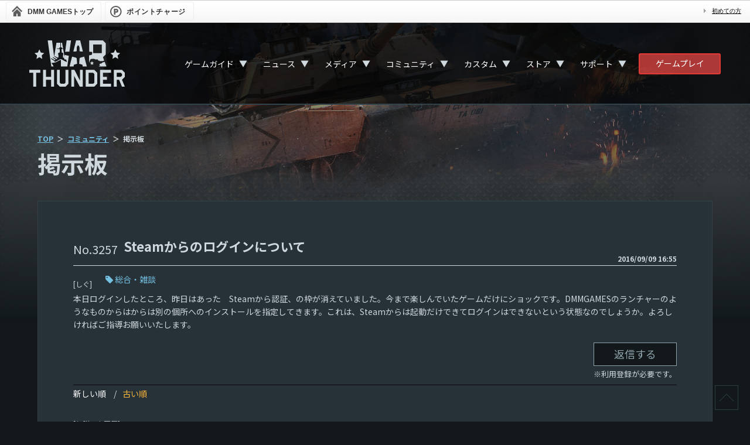

--- FILE ---
content_type: text/html; charset=UTF-8
request_url: https://warthunder.dmm.com/community/detail/3257
body_size: 7375
content:
<!DOCTYPE html>
<!--[if IE 8 ]><html lang="ja" class="ie8"><![endif]-->
<!--[if IE 9 ]><html lang="ja" class="ie9"><![endif]-->
<!--[if gt IE 9]><!--><html lang="ja"><!--<![endif]-->
        <head>
    <!-- Google Tag Manager -->
<script>(function(w,d,s,l,i){w[l]=w[l]||[];w[l].push({'gtm.start':
new Date().getTime(),event:'gtm.js'});var f=d.getElementsByTagName(s)[0],
j=d.createElement(s),dl=l!='dataLayer'?'&l='+l:'';j.async=true;j.src=
'https://www.googletagmanager.com/gtm.js?id='+i+dl;f.parentNode.insertBefore(j,f);
})(window,document,'script','dataLayer','GTM-PLC9LTZ');</script>
<!-- End Google Tag Manager -->
    <meta charset="utf-8">
    <meta http-equiv="X-UA-Compatible" content="IE=Edge"/>
    <meta name="viewport" content="width=device-width, initial-scale=1.0">

    <title>Steamからのログインについて - War Thunder （ウォーサンダー）- DMM GAMES</title>

                                    <meta property="og:title" content="Steamからのログインについて - War Thunder （ウォーサンダー）- DMM GAMES">
                                    <meta property="og:description" content="War ThunderのSteamからのログインについてに関するページです。">
                            <meta property="og:image" content="http://img-freegames.dmm.com/client/wt/contents/bNXKTnWD.jpg">
        <meta property="og:url" content="https://warthunder.dmm.com/community/detail/3257">
    <meta property="og:type" content="website">

    <meta name="keywords" content="">
    <meta name="description" content="War ThunderのSteamからのログインについてに関するページです。">


    <link rel="icon" type="image/png" href="/images/official/base/favicon.png">
    <link href="/css/renewal/warthunder.css?20251030" rel="stylesheet" type="text/css">
    <link href="/js/lib/bxslider/jquery.bxslider.css" rel="stylesheet" type="text/css">
    <link href="/js/fancybox/jquery.fancybox-1.3.4.css" rel="stylesheet" type="text/css">
    <!--[if lt IE 9]>
    <script src="/js/html5shiv.min.js"></script>
    <![endif]-->
    <script src="/js/jquery-1.8.3.min.js"></script>
    <script src="/js/jquery.easing.js"></script>
    <script src="/js/fancybox/jquery.mousewheel-3.0.4.pack.js"></script>
    <script src="/js/fancybox/jquery.fancybox-1.3.4.pack.js"></script>

    <link rel="preconnect" href="https://fonts.gstatic.com">
    <link href="https://fonts.googleapis.com/css2?family=Noto+Sans+JP:wght@400;700&family=Roboto&display=swap" rel="stylesheet">
</head>

    <body>
    <!-- Google Tag Manager (noscript) -->
<noscript><iframe src="https://www.googletagmanager.com/ns.html?id=GTM-PLC9LTZ"
height="0" width="0" style="display:none;visibility:hidden"></iframe></noscript>
<!-- End Google Tag Manager (noscript) -->

        <div id="dmm_ntgnavi">
    <ul class="navi_left">
        <li class="ntg_top">
            <a href="https://games.dmm.com/">
                <span>
                    DMM GAMES<span>トップ</span>
                </span>
            </a>
        </li>
        <li class="ntg_poi">
            <a href="https://point.dmm.com/choice/pay?basket_service_type=freegame" target="_blank">
                <span>ポイントチャージ</span>
            </a>
        </li>
    </ul>
    <ul class="navi_right">
        <li class="ntg_poi">
            <a href="https://point.dmm.com/choice/pay?basket_service_type=freegame" class="arrow">
                ポイントチャージ
            </a>
        </li>
        <li>
            <a href="https://www.dmm.com/netgame/top/guide/startguide_html/=/ch_navi=/" class="arrow">
                初めての方
            </a>
        </li>
    </ul>
    <div class="clear"></div>
    <!-- [[ end of "dmm_ntgnavi" ]] -->
</div>
    <div id="wrapper">

        <div class="page_bg">
                            <img src="https://img-freegames.dmm.com/client/wt/contents/1IkQfxky.jpg" alt="">
                    </div>

                <div class="navigation">
    <div class="nav-container">
        <div class="nav_logo">
            <a href="/">
                <svg id="logo-wt" viewBox="0 0 167 80" xmlns="http://www.w3.org/2000/svg">
                    <path fill-rule="evenodd" clip-rule="evenodd" d="M166 80H161L156 68H152V80H147V51H161.215L165.978 55.8333V63.0833L161.038 68L166 80ZM161.038 61V58L159 56H152V63H159L161.038 61ZM123 51L142 50.978V56H128V63H135V68H128V75H142V80H123V51ZM38 51H43V80H38V68H29V80H24V51H29V63H38V51ZM19 56H12V80H7V56H0V51H19V56ZM53 73L55 75H61L63 73V51H68V75L63 80H53L48 75V51H53V73ZM88 69.5V51H93V80H87.7634L78 61.5V80H73V51H78.5L88 69.5ZM118 56V75L113 80H98V51H113L118 56ZM103 56V75H111L113 73V58L111 56H104H103Z"/>
                    <path fill-rule="evenodd" clip-rule="evenodd" d="M121.278 45L121 44H123L122 41.5L122.5 40.5L126.5 39.5L126.137 38.661L131 37L134 45H121.278ZM130.2 35L125.5 36.1299L125.258 35.3459L122.399 36.1299C122.179 35.6147 122 35 122 35H120L119 33H114V32.2773C114 32.2773 112.13 31.8741 110.525 31.8741C108.898 31.8741 107 32.2773 107 32.2773V33H106L103.972 38.3922V25.9383C105.753 25.5127 107.249 25.1543 108.15 24.9527C108.832 24.7959 109.162 23.6536 109.338 21.8616C109.513 19.9577 109.184 19.8681 107.49 19.7561C106.545 19.6889 105.335 19.6217 103.994 19.5769V0.0224006H128L133 5V24L128 29L130.2 35ZM126 7H111V22H126V7ZM92.6036 44.7312C92.6036 44.328 92.6036 43.8576 92.6036 43.2081C92.6036 42.1329 92.0978 42.1105 90.9104 41.6625C89.2392 41.0129 86.6005 40.4754 86.6005 40.4754C86.6005 40.4754 87.3261 31.9189 87.3921 31.3365C87.4801 30.5973 87.9199 30.3061 88.8214 29.8805C89.3052 29.6565 92.0979 28.9174 95.4402 28.0662L100 45H92.5376C92.6036 44.8656 92.6036 44.7536 92.6036 44.7312ZM87.3921 18.009C87.3481 17.3594 87.4141 11.9836 86.9083 10.9308C86.4246 9.87805 85.3031 8.5789 85.3031 8.5789H84.4455C84.4455 8.5789 83.3461 9.87805 82.8403 10.9308C82.3566 11.9836 82.4225 17.3594 82.3565 18.009C82.3126 18.6585 82.1806 18.8601 81.3011 19.0393C80.8173 19.1289 78.9922 19.1961 76.5733 19.2633L81.3011 0L88.4256 0.0224006L93.1314 19.2633C90.7345 19.1961 88.9094 19.1289 88.4256 19.0393C87.546 18.8601 87.4361 18.6585 87.3921 18.009ZM82.4005 31.3365C82.4665 31.9189 83.1921 40.4754 83.1921 40.4754C83.1921 40.4754 80.5314 41.0353 78.8822 41.6625C77.6948 42.1105 77.189 42.1553 77.189 43.2081C77.189 43.8576 77.189 44.328 77.189 44.7312C77.189 44.7536 77.1671 44.8656 77.255 45H69.9985L74.3304 28.0438C77.6948 28.895 80.4655 29.6341 80.9712 29.8581C81.8508 30.2837 82.3126 30.5749 82.4005 31.3365ZM62.2803 19.7337L65 0H72.5L69.6907 19.4201C66.854 19.5097 64.1054 19.5993 62.2803 19.7337ZM66.0844 45H59.5975H55.0677V33.778C55.0677 33.778 55.2437 33.7108 54.1662 33.778C53.0887 33.8452 48.339 37.0483 45.7442 37.9219C43.1715 38.773 38.2239 39.0418 38.2239 39.0418C38.2239 39.0418 40.2689 41.3265 41.5883 43.6336C41.8301 44.0368 42.028 44.5072 42.2259 45H38.2459L32 0H39.5L43.1715 28.4918L47.2175 4H54V12C53.3183 12.0896 52.9128 12.0732 52.2971 12.5884C52.2971 12.9915 52.2971 13.6192 52.2971 14H47L50 15H53L52.9787 20.8313C51.9672 21.0329 50.9777 21.4584 50.0542 22.0632C50.0542 22.9592 50.0542 23.8328 50.0542 24.7287C50.2741 24.7287 50.4939 24.7287 50.7138 24.7287V29.7461H49.0207L44.3369 27.1702L43.8312 28.0662L48.6688 31.0901L48.2071 32.7924H48.1411L41.1924 28.9622L40.6867 29.8581L45.4804 32.8596L44.7547 34.4724L38.048 30.7765L37.5422 31.6725L44.161 35.8163L43.5233 37.2275C44.2929 37.0931 45.0406 36.9139 45.6343 36.7123C48.273 35.8163 53.0667 32.546 54.1662 32.4564C54.452 32.434 54.584 32.434 54.6279 32.4116C54.6719 32.4116 54.8039 32.434 55.0897 32.4564C56.1892 32.5236 60.9829 35.8163 63.6216 36.7123C64.2373 36.9139 64.963 37.0931 65.7326 37.2275L63.7755 32.8596H61.0488L60.2133 29.8357H58.5201V24.8183C58.74 24.8183 58.9599 24.8183 59.1798 24.8183C59.1798 23.9223 59.1798 23.0488 59.1798 22.1528C58.2782 21.548 57.2887 21.1448 56.2771 20.9209L56 15H58.9L61.2028 28.2454L61.6206 25.0199C61.6206 25.0199 61.6206 25.0199 61.6426 25.0199C63.0059 25.3335 65.7106 25.9831 68.7011 26.7222L66.0844 45ZM56.9588 12.5884C56.3651 12.0732 55.7714 12.0896 55.0897 12V4H56.9368L58.75 14H57C57.022 13.5968 56.9588 12.9691 56.9588 12.5884ZM107.93 38.0114L108.92 35.8835L109.909 38.0114L112.218 38.3026L110.525 39.9154L110.965 42.2449L108.942 41.1025L106.919 42.2449L107.358 39.9154L105.665 38.3026L107.93 38.0114Z"/>
                    <path fill-rule="evenodd" clip-rule="evenodd" d="M22.5 32L17.5 29L12.5 32L13.5 26L9 22L15 21L17.5 15.5L20 21L26 22L21.5 26L22.5 32Z"/>
                    <path fill-rule="evenodd" clip-rule="evenodd" d="M154.5 32L149.5 29L144.5 32L145.5 26L141 22L147 21L149.5 15.5L152 21L158 22L153.5 26L154.5 32Z"/>
                </svg>
            </a>
        </div>

        <nav>
            <div class="nav-mobile"><a id="nav-toggle" href="#!"><span></span></a></div>
            <ul class="nav-list">
                <li class="dropdown_trigger">
                    <a href="/about">ゲームガイド</a>
                    <div class="dropsp_trigger">▼</div>
                    <ul class="nav-dropdown">
                        <li>
                            <a href="/about">ゲームについて</a>
                        </li>
                        <li>
                            <a href="/game/gamestart">ゲームの始め方</a>
                        </li>
                        <li>
                            <a href="/play-guide">ゲームプレイガイド</a>
                        </li>
                        <li>
                            <a href="/technics">航空機＆地上車両＆艦艇＆ヘリコプター紹介</a>
                        </li>
                        <li>
                            <a href="/features">特徴</a>
                        </li>
                        <li>
                            <a href="/invite">招待</a>
                        </li>
                        <li>
                            <a href="/clan">部隊</a>
                        </li>
                        <li>
                            <a href="/assistant">アシスタントアプリ</a>
                        </li>
                    </ul>
                </li>
                <li class="dropdown_trigger">
                    <a href="/news">ニュース</a>
                    <div class="dropsp_trigger">▼</div>
                    <ul class="nav-dropdown">
                        <li>
                            <a href="/news">すべて</a>
                        </li>
                                                    <li>
                                <a href="/news/information">お知らせ</a>
                            </li>
                                                    <li>
                                <a href="/news/maintenance">メンテナンス</a>
                            </li>
                                                    <li>
                                <a href="/news/event">イベント</a>
                            </li>
                                                    <li>
                                <a href="/news/sale">セール</a>
                            </li>
                                                    <li>
                                <a href="/news/art-media">メディア/アート</a>
                            </li>
                                                    <li>
                                <a href="/news/patch-notes">パッチノート</a>
                            </li>
                                                    <li>
                                <a href="/news/developer-blog">開発者ブログ</a>
                            </li>
                                                    <li>
                                <a href="/news/commentary">解説</a>
                            </li>
                                            </ul>
                </li>
                <li class="dropdown_trigger">
                    <a href="/media/video">メディア</a>
                    <div class="dropsp_trigger">▼</div>
                    <ul class="nav-dropdown">
                        <li>
                            <a href="/media/video">ビデオ</a>
                        </li>
                        <li>
                            <a href="/media/screenshots">スクリーンショット</a>
                        </li>
                        <li>
                            <a href="/media/wallpapers">壁紙</a>
                        </li>
                        <li>
                            <a href="/media/soundtrack">サウンドトラック</a>
                        </li>
                        <li>
                            <a href="/media/presskit">プレスキット</a>
                        </li>
                        <li>
                            <a href="/media/partnership">コンテンツパートナーシップ</a>
                        </li>
                        <li>
                            <a href="https://legal.gaijin.net/jp/contentrules" target="_blank">Gaijinコンテンツクリエイターガイドライン</a>
                        </li>
                    </ul>
                </li>
                <li class="dropdown_trigger">
                    <a href="/community">コミュニティ</a>
                    <div class="dropsp_trigger">▼</div>
                    <ul class="nav-dropdown">
                        <li>
                            <a href="/community">掲示板</a>
                        </li>
                        <li>
                            <a href="/community/image">画像掲示板</a>
                        </li>
                        <li>
                            <a href="https://forum.warthunder.com/" target="_blank">海外フォーラム</a>
                        </li>
                    </ul>
                </li>
                <li class="dropdown_trigger">
                    <a href="/custom">カスタム</a>
                    <div class="dropsp_trigger">▼</div>
                    <ul class="nav-dropdown">
                        <li>
                            <a href="/custom">カスタムについて</a>
                        </li>
                        <li>
                            <a href="/custom/camouflages">カモフラージュ</a>
                        </li>
                        <li>
                            <a href="/custom/sounds">サウンド</a>
                        </li>
                        <li>
                            <a href="/custom/cdk">CDK</a>
                        </li>
                        <li>
                            <a href="/custom/creatinglocations">ロケーションエディタ</a>
                        </li>
                        <li>
                            <a href="/custom/missioneditor">ミッションエディタ</a>
                        </li>
                    </ul>
                </li>
                <li class="dropdown_trigger">
                    <a href="https://store.gaijin.net/storefront.php?category=WarThunder&skin_lang=ja" target="_blank">ストア</a>
                    <div class="dropsp_trigger">▼</div>
                    <ul class="nav-dropdown">
                        <li>
                            <a href="https://store.gaijin.net/storefront.php?category=WarThunder&skin_lang=ja" target="_blank">Gaijin.Netストア（PC）</a>
                        </li>
                        <li>
                            <a href="https://store.playstation.com/ja-jp/search/warthunder/" target="_blank">PlayStation™Store（PS）</a>
                        </li>
                        <li>
                            <a href="/howtobuy_pc">購入方法</a>
                        </li>
                    </ul>
                </li>
                <li class="dropdown_trigger">
                    <a href="/inquiry/login">サポート</a>
                    <div class="dropsp_trigger">▼</div>
                    <ul class="nav-dropdown">
                        <li>
                            <a href="/inquiry/login">問い合わせ</a>
                        </li>
                        <li>
                            <a href="/faq">FAQ</a>
                        </li>
                        <li>
                            <a href="/spec">動作環境</a>
                        </li>
                        <li>
                            <a href="/termsofuse">WarThunderサービス利用規約</a>
                        </li>
                        <li>
                            <a href="https://legal.gaijin.net/jp/" target="_blank">Gaijin利用規約（総合サイト）</a>
                        </li>
                        <li>
                            <a href="https://legal.gaijin.net/jp/privacypolicy" target="_blank">プライバシーポリシー</a>
                        </li>
                        <li>
                            <a href="https://legal.gaijin.net/jp/codeofconduct" target="_blank">Gaijin行動規範</a>
                        </li>
                        <li>
                            <a href="/legals">ライセンス情報</a>
                        </li>
                        <li>
                            <a href="/transaction">特定商取引法に基づく表示</a>
                        </li>
                        <li>
                            <a href="/fund-settlement">資金決済法に基づく表示</a>
                        </li>
                    </ul>
                </li>
            </ul>
        </nav>

        <div class="nav_dmmplayer">
            <a class="fn-dmmplayer" href="/gameplayer_modal_parts">ゲームプレイ</a>
        </div>
    </div>
</div>

                    <div class="contents">
        <div id="main" class="main-community">
            <div class="panel">
                <ul class="breadcrumb">
    <li><a href="/">TOP</a></li>
    <li><a href="/community">コミュニティ</a></li>
            <li>掲示板</li>
    </ul>                <h1 class="capt">
                                            掲示板
                                    </h1>
                <section class="panel-contents">
                    <h2 class="capt-contents">
                        <span class="bbs-number">3257</span><span class="tx-ttl">Steamからのログインについて</span>
                        <span class="bbs-date">2016/09/09 16:55</span>
                                            </h2>
                    <section class="sect-main">
                        <ul class="box-sort name">
                            <li><div class="bbs-name">[しぐ]</div></li>
                                                            <li><div class="bbs-tag"><a href="/community/art-media" class="tx-tag">総合・雑談</a></div></li>
                                                    </ul>
                                                <p class="tx-detail">
                            本日ログインしたところ、昨日はあった　Steamから認証、の枠が消えていました。今まで楽しんでいたゲームだけにショックです。DMMGAMESのランチャーのようなものからはからは別の個所へのインストールを指定してきます。これは、Steamからは起動だけできてログインはできないという状態なのでしょうか。よろしければご指導お願いいたします。
                        </p>
                                                <div class="btn-reply">
                            <a href="/community/reply/input/3257" class="btn_re">
                                返信する
                            </a>
                            <p>※利用登録が必要です。</p>
                        </div>
                                                <div class="line-groove"></div>
                                                <ul class="box-sort">
                                                        <li><a href="https://warthunder.dmm.com/community/detail/3257?sort=1">新しい順</a></li>
                            <li><a href="https://warthunder.dmm.com/community/detail/3257?sort=2" class="active">古い順</a></li>
                                                    </ul>
                        <ul class="list-comment">
                                                        		                                <li>
	                                    <ul class="box-sort name">
	                                        <li><div class="bbs-name">[伝説の布団屋]</div></li>
	                                        <li><div class="bbs-date">2016/09/29 12:04</div></li>
	                                    </ul>
	                                    <p class="tx-detail">
	                                        私は、DMMのデータリンクを行ってから、デスクトップの「war thunder」アイコンから起動するとsteam経由でのログインができなくなりました。(正確には、ランチャーのplay gameを押すと自動でログインしました、ただしsteam経由時とは別のデータです）しかし、steamの方から直接起動すれば、steam 経由でのログインも引き続き可能でした。
	                                    </p>
	                                    	                                </li>
                                                            
                        </ul>
                        <ul class="pagination mini">
        <li class="disabled"><span>&laquo;</span></li><li class="active"><span>1</span></li><li class="disabled"><span>&raquo;</span></li>
    </ul>


                                                 <div class="btn-reply">
                            <a href="/community/reply/input/3257" class="btn_re">
                                返信する
                            </a>
                            <p>※利用登録が必要です。</p>
                        </div>
                        
                                             <!--/sect-main-->
                    </section>
                    <!--/panel-contents-->
                </section>
                <!--/panel-->
            </div>
            <!--#main/main-community-->
        </div>
    </div>


        <div class="page-top">
            <a href="#">
                <div></div>
            </a>
        </div>
                <footer id="footer">
    <div class="footer_sns">
        <div class="fs_grid">
            <div class="fs_x">
                <a href="https://twitter.com/WarThunderJP" target="_blank">
                    <img src="/images/renewal/base/fs_x.png" alt="">
                </a>
            </div>
            <div class="fs_facebook">
                <a href="https://www.facebook.com/WarThunderJapan/" target="_blank">
                    <img src="/images/renewal/base/fs_facebook.png" alt="">
                </a>
            </div>
            <div class="fs_youtube">
                <a href="https://www.youtube.com/playlist?list=PLSYzEz_elyxVkVK-VO76MfXa-ldrZQ1ov" target="_blank">
                    <img src="/images/renewal/base/fs_youtube.png" alt="">
                </a>
            </div>
        </div>
    </div>
    <div class="footer_nav">
        <div>
            <a href="/about">
                <svg class="footer-icon icon-game">
                    <use xlink:href="/images/renewal/base/icon-joystick.svg#icon-joystick" />
                </svg>
                Game
            </a>
            <a href="/about">ゲームについて</a>
            <a href="/game/gamestart">ゲームの始め方</a>
            <a href="/play-guide">ゲームプレイガイド</a>
            <a href="/technics">航空機＆地上車両＆艦艇＆ヘリコプター紹介</a>
            <a href="/features">特徴</a>
            <a href="/invite">招待</a>
            <a href="/clan">部隊</a>
            <a href="/assistant">アシスタントアプリ</a>
        </div>
        <div>
            <a href="/news">
                <svg class="footer-icon icon-game">
                    <use xlink:href="/images/renewal/base/icon-book.svg#icon-book" />
                </svg>
                ニュース
            </a>
            <a href="/news">すべて</a>
                            <a href="/news/information">お知らせ</a>
                            <a href="/news/maintenance">メンテナンス</a>
                            <a href="/news/event">イベント</a>
                            <a href="/news/sale">セール</a>
                            <a href="/news/art-media">メディア/アート</a>
                            <a href="/news/patch-notes">パッチノート</a>
                            <a href="/news/developer-blog">開発者ブログ</a>
                            <a href="/news/commentary">解説</a>
                    </div>
        <div>
            <a href="/media/video">
                <svg class="footer-icon icon-game">
                    <use xlink:href="/images/renewal/base/icon-play.svg#icon-play" />
                </svg>
                メディア</a>
            <a href="/media/video">ビデオ</a>
            <a href="/media/screenshots">スクリーンショット</a>
            <a href="/media/wallpapers">壁紙</a>
            <a href="/media/soundtrack">サウンドトラック</a>
            <a href="/media/presskit">プレスキット</a>
            <a href="/media/partnership">コンテンツパートナーシップ</a>
            <a href="https://legal.gaijin.net/jp/contentrules" target="_blank">Gaijinコンテンツクリエイターガイドライン</a>
        </div>
        <div>
            <a href="/community">
                <svg class="footer-icon icon-game">
                    <use xlink:href="/images/renewal/base/icon-speech-bubbles.svg#icon-speech-bubbles" />
                </svg>
                コミュニティ</a>
            <a href="/community">掲示板</a>
            <a href="/community/image">画像掲示板</a>
            <a href="https://forum.warthunder.com/" target="_blank">海外フォーラム</a>
        </div>
        <div>
            <a href="/custom">
                <svg class="footer-icon icon-game">
                    <use xlink:href="/images/renewal/base/icon-gear.svg#icon-gear" />
                </svg>
                カスタム</a>
            <a href="/custom">カスタムについて</a>
            <a href="/custom/camouflages">カモフラージュ</a>
            <a href="/custom/sounds">サウンド</a>
            <a href="/custom/cdk">CDK</a>
            <a href="/custom/creatinglocations">ロケーションエディタ</a>
            <a href="/custom/missioneditor">ミッションエディタ</a>
        </div>
        <div>
            <a href="/inquiry/login">
                <svg class="footer-icon icon-game">
                    <use xlink:href="/images/renewal/base/icon-info.svg#icon-info" />
                </svg>
                サポート</a>
            <a href="/inquiry/login">問い合わせ</a>
            <a href="/faq">FAQ</a>
            <a href="/spec">動作環境</a>
            <a href="/termsofuse">WarThunderサービス利用規約</a>
            <a href="https://legal.gaijin.net/jp/" target="_blank">Gaijin利用規約（総合サイト）</a>
            <a href="https://legal.gaijin.net/jp/privacypolicy" target="_blank">プライバシーポリシー</a>
            <a href="https://legal.gaijin.net/jp/codeofconduct" target="_blank">Gaijin行動規範</a>
            <a href="/legals">ライセンス情報</a>
            <a href="/transaction">特定商取引法に基づく表示</a>
            <a href="/fund-settlement">資金決済法に基づく表示</a>
        </div>
    </div>

    <div class="footer-attention">
        <div class="footer-logos">
            <img src="/images/renewal/base/logo_footer_dmm.png" alt="DMM GAMES" class="logo-dmm">
            <img src="/images/renewal/base/logo_footer_gaijin.png" alt="Gaijin" class="logo-g">
            <img src="/images/renewal/base/logo-windows.png" alt="windows" class="logo-win">
            <img src="/images/renewal/base/logo-mac.png" alt="mac" class="logo-mac">
            <img src="/images/renewal/base/logo_footer_ps4.png" alt="Play Station 4" class="logo-ps4">
            <img src="/images/renewal/base/logo_footer_ps5.png" alt="Play Station 5" class="logo-ps5">
            <img src="/images/renewal/base/logo-vive.png" alt="vive" class="logo-vive">
            <img src="/images/renewal/base/logo-oculus.png" alt="oculus" class="logo-ocu">
            <img src="/images/renewal/base/logo_footer_cero.png" alt="CERO" class="logo-cero">
        </div>
        <p class="copyright">
            <small>Published by EXNOA LLC. © 2026 Gaijin Games Kft. All rights reserved.</small>
        </p>
    </div>
    <!-- [#footer] -->
</footer>

    </div>

        <script src="/js/lib/bxslider/jquery.bxslider.min.js"></script>
<script src="/js/warthunder.js?20221128"></script>
<script async src="https://platform.twitter.com/widgets.js" charset=“utf-8"></script>

    </body>
</html>
